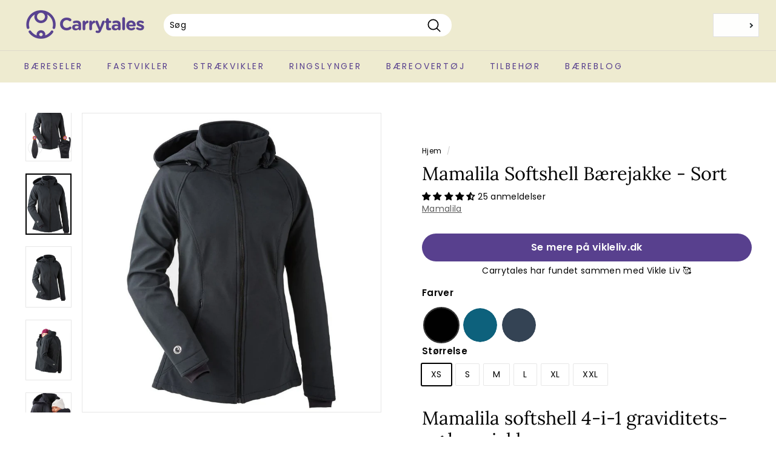

--- FILE ---
content_type: text/javascript; charset=utf-8
request_url: https://www.carrytales.com/products/mamalila-softshell-baerejakke-teal.js
body_size: 2728
content:
{"id":6711445651654,"title":"Mamalila Softshell Bærejakke - Teal","handle":"mamalila-softshell-baerejakke-teal","description":"\u003ch2\u003eMamalila softshell 4-i-1 graviditets- og bærejakke\u003c\/h2\u003e\n\u003cp\u003eLækker, sporty 4-i-1 jakke i softshell. Foret med fleece også i den aftagelige hætte og panelindsatserne.\u003c\/p\u003e\n\u003cp\u003eVandtæt med vandsøjletryk testet op til 10.000 mm, vindtæt og åndbar. Fri for FC og med miljøvenlig coating.\u003c\/p\u003e\n\u003cp\u003eDen ultimative overgangsjakke. Brugbar om vinteren med et ekstra lag under. Der medfølger 2 panelindsatser, så du kan anvende jakken som:\u003c\/p\u003e\n\u003cul\u003e\n\u003cli\u003e\n\u003cstrong\u003eGraviditetsjakke \u003c\/strong\u003eved at pålyne venteindsatsen\u003c\/li\u003e\n\u003cli\u003e\n\u003cstrong\u003eBærejakke\u003c\/strong\u003e både på \u003cstrong\u003emave\u003c\/strong\u003e og \u003cstrong\u003eryg\u003c\/strong\u003e, da jakken også har en lynlås i ryggen. Bæreindsatsen passer til både front og ryg og har en påsyet en hætte til dit barn.\u003c\/li\u003e\n\u003cli\u003e\n\u003cstrong\u003eAlmindelig sporty softshell\u003c\/strong\u003e med en feminin facon.\u003c\/li\u003e\n\u003c\/ul\u003e\n\u003cp\u003eFindes i 5 flotte farver.\u003c\/p\u003e\n\u003cp\u003e\u003cspan style=\"font-weight: 400;\"\u003eVi ved, at det kan være svært at vælge den rigtige størrelse, når der også skal være plads til din baby og bæresele eller vikle. Som udgangspunkt skal du vælge din almindelige jakkestørrelse, medmindre andet er bemærket ovenfor her i produktteksten. Det er også altid en god idé at sammenligne jakkens mål med en jakke, du allerede har i skabet og som passer dig godt. Du finder tabellen med jakkens mål som billede - og du er altid velkommen til at sende os en mail på \u003c\/span\u003e\u003ca href=\"mailto:hello@carrytales.com\"\u003e\u003cspan style=\"font-weight: 400;\"\u003ehello@carrytales.com\u003c\/span\u003e\u003c\/a\u003e\u003cspan style=\"font-weight: 400;\"\u003e, hvis du er i tvivl.\u003c\/span\u003e\u003c\/p\u003e\n\u003cp\u003e\u003cspan style=\"font-weight: 400;\"\u003eFår du alligevel en forkert størrelse bestilt hjem, så skal du være meget velkommen til at returnere den og få pengene retur. Et returlabel \u003c\/span\u003e\u003ca href=\"https:\/\/www.carrytales.com\/pages\/retur\"\u003e\u003cspan style=\"font-weight: 400;\"\u003ekan købes her\u003c\/span\u003e\u003c\/a\u003e\u003cspan style=\"font-weight: 400;\"\u003e og koster 39 kroner. Vi returnerer pengene, så snart jakken er modtaget her hos os. Hvis du vil have en anden størrelse i stedet, skal du blot bestille den nye størrelse, så kommer den afsted mod dig hurtigst muligt, oftest samme dag.\u003c\/span\u003e\u003c\/p\u003e\n\u003cp\u003e \u003c\/p\u003e\n\u003cp\u003e \u003c\/p\u003e\n\u003cp\u003e \u003c\/p\u003e\n\u003cp\u003e \u003c\/p\u003e\n\u003cp\u003e \u003c\/p\u003e\n\u003cp\u003eTyske Mamalila er kendt for jakker af høj kvalitet og dette er også gældende for denne softshell jakke. Du vil elske den fordi den er alsidig, i høj kvalitet og med lang levetid.\u003c\/p\u003e\n\u003cp\u003eMed Mamalilas softshell er du klar til at bære dit barn forår og efterår, da jakken er velegnet til de skiftende vejrforhold som forår og efterår er præget af. Jakken er vind- og vandtæt op til 10.000 mm, men samtidig meget åndbar.\u003c\/p\u003e\n\u003cp\u003eAftagelig, foret hætte med feminin pasform og god længde ned over hofterne for ekstra varme.\u003c\/p\u003e\n\u003cp\u003eDenne jakke kan du have glæde af i lang tid både med og uden panelindsatser. Der medfølger 2 panelindsatser, som derfor giver jakken hele 4 justeringsmuligheder.\u003c\/p\u003e\n\u003ch3\u003eMamalila softshell som graviditetsjakke\u003c\/h3\u003e\n\u003cp\u003eVenteindsatsen lynes på fronten, og forvandler jakken til en dejlig graviditetsjakke.\u003c\/p\u003e\n\u003ch3\u003eMamalila softshell som bærejakke\u003c\/h3\u003e\n\u003cp\u003eBæreindsatsen med hætte og indbygget hovedstøtte til din sovende baby. Indsatsen giver dig mulighed for at bære dit barn på både mave og ryg vha. lynlåsen langs ryggen.\u003c\/p\u003e\n\u003cp\u003eEn bærejakke skal altid bruges sammen med en \u003cspan style=\"color: #2c9ffd;\"\u003e\u003ca href=\"\/collections\/baereseler\"\u003e\u003cspan style=\"color: #2c9ffd;\"\u003ebæresele\u003c\/span\u003e\u003c\/a\u003e \u003cspan style=\"color: #4a4a4a;\"\u003eeller\u003c\/span\u003e \u003ca href=\"\/collections\/straekvikler\"\u003e\u003cspan style=\"color: #2c9ffd;\"\u003estrækvikle\u003c\/span\u003e\u003c\/a\u003e \u003c\/span\u003e\/\u003cspan style=\"color: #2c9ffd;\"\u003e \u003ca href=\"\/collections\/fastvikler\"\u003e\u003cspan style=\"color: #2c9ffd;\"\u003efastvikle\u003c\/span\u003e\u003c\/a\u003e\u003c\/span\u003e, som vi har et stort udvalg af. Ved at dele overtøj med din baby sikrer du nærhed og varme til barnet. Du er samtidig fri for også at tænke på overtøj til barnet. Husk altid at være opmærksom på at dit barn har frie luftveje og ikke har det for varmt. Ved rygbæring af et yngre barn, anbefaler vi at tage hætten af.\u003c\/p\u003e\n\u003cp\u003eVi ved, at det kan være svært at vælge den rigtige størrelse, når der også skal være plads til din baby. Derfor giver vi dig en ekstra service. \u003cstrong\u003eHvis du alligevel får valgt den forkerte størrelse, så betaler vi fragten i DK ved ombytning af jakken til en anden størrelse. \u003c\/strong\u003e\u003c\/p\u003e\n\u003ch3\u003eMamalila softshell kort og godt\u003c\/h3\u003e\n\u003cul\u003e\n\u003cli\u003eSyet af softshell med blødt fleecefor med høj åndbarhed, vind- og vandtæt op til 10.000 mm\u003c\/li\u003e\n\u003cli\u003eFeminin pasform. God længde, der dækker hofterne for ekstra varme\u003c\/li\u003e\n\u003cli\u003eRummelig aftagelig hætte med fleecefor som beskytter hovede og nakke\u003c\/li\u003e\n\u003cli\u003eFrontlommer til at varme hænderne i\u003c\/li\u003e\n\u003cli\u003eEn panelindsats til graviditetsjakke\u003c\/li\u003e\n\u003cli\u003eEn panelindsats til bærejakke. Samme indsats passer til både front og ryg. Hætte til barnet og indbygget hovedstøtte\u003c\/li\u003e\n\u003cli\u003eLynlås i ryggen til rygbæring\u003c\/li\u003e\n\u003cli\u003eKan vaskes på et skånevask\/håndvaskeprogram på max. 40 grader. Anvend ikke skyllemiddel. Tørretumbles ved middel temperatur for at genskabe den vandafvisende overflade. For at opretholde den vandafvisende overflade i længden, anbefales det at genimprægnere med et FC frit produkt.\u003c\/li\u003e\n\u003c\/ul\u003e\n\u003cp\u003e \u003c\/p\u003e","published_at":"2021-05-31T14:23:44+02:00","created_at":"2021-05-31T14:23:45+02:00","vendor":"Mamalila","type":"Bærejakke","tags":["Alt fra Mamalila","Bærejakker","Bæreovertøj","Egnet til nyfødte","God for begyndere","OEKO-TEX®"],"price":120000,"price_min":120000,"price_max":120000,"available":true,"price_varies":false,"compare_at_price":null,"compare_at_price_min":0,"compare_at_price_max":0,"compare_at_price_varies":false,"variants":[{"id":39947911725254,"title":"XS","option1":"XS","option2":null,"option3":null,"sku":"AJSoft-Teal-XS","requires_shipping":true,"taxable":true,"featured_image":{"id":29196485066950,"product_id":6711445651654,"position":13,"created_at":"2021-05-31T14:24:03+02:00","updated_at":"2021-05-31T14:33:32+02:00","alt":"Mamalila Softshell Bærejakke - Teal#","width":750,"height":1000,"src":"https:\/\/cdn.shopify.com\/s\/files\/1\/0564\/9602\/9894\/products\/19901_289d04f6-6dcc-4a46-bc3d-19595fa3984e.jpg?v=1622464412","variant_ids":[39947911659718,39947911692486,39947911725254,39947911758022,39947911790790,39947911823558]},"available":true,"name":"Mamalila Softshell Bærejakke - Teal - XS","public_title":"XS","options":["XS"],"price":120000,"weight":990,"compare_at_price":null,"inventory_management":"shopify","barcode":"4251054508110","featured_media":{"alt":"Mamalila Softshell Bærejakke - Teal#","id":21451116576966,"position":13,"preview_image":{"aspect_ratio":0.75,"height":1000,"width":750,"src":"https:\/\/cdn.shopify.com\/s\/files\/1\/0564\/9602\/9894\/products\/19901_289d04f6-6dcc-4a46-bc3d-19595fa3984e.jpg?v=1622464412"}},"requires_selling_plan":false,"selling_plan_allocations":[]},{"id":39947911790790,"title":"S","option1":"S","option2":null,"option3":null,"sku":"AJSoft-Teal-S","requires_shipping":true,"taxable":true,"featured_image":{"id":29196485066950,"product_id":6711445651654,"position":13,"created_at":"2021-05-31T14:24:03+02:00","updated_at":"2021-05-31T14:33:32+02:00","alt":"Mamalila Softshell Bærejakke - Teal#","width":750,"height":1000,"src":"https:\/\/cdn.shopify.com\/s\/files\/1\/0564\/9602\/9894\/products\/19901_289d04f6-6dcc-4a46-bc3d-19595fa3984e.jpg?v=1622464412","variant_ids":[39947911659718,39947911692486,39947911725254,39947911758022,39947911790790,39947911823558]},"available":true,"name":"Mamalila Softshell Bærejakke - Teal - S","public_title":"S","options":["S"],"price":120000,"weight":990,"compare_at_price":null,"inventory_management":"shopify","barcode":"4251054507755","featured_media":{"alt":"Mamalila Softshell Bærejakke - Teal#","id":21451116576966,"position":13,"preview_image":{"aspect_ratio":0.75,"height":1000,"width":750,"src":"https:\/\/cdn.shopify.com\/s\/files\/1\/0564\/9602\/9894\/products\/19901_289d04f6-6dcc-4a46-bc3d-19595fa3984e.jpg?v=1622464412"}},"requires_selling_plan":false,"selling_plan_allocations":[]},{"id":39947911692486,"title":"M","option1":"M","option2":null,"option3":null,"sku":"AJSoft-Teal-M","requires_shipping":true,"taxable":true,"featured_image":{"id":29196485066950,"product_id":6711445651654,"position":13,"created_at":"2021-05-31T14:24:03+02:00","updated_at":"2021-05-31T14:33:32+02:00","alt":"Mamalila Softshell Bærejakke - Teal#","width":750,"height":1000,"src":"https:\/\/cdn.shopify.com\/s\/files\/1\/0564\/9602\/9894\/products\/19901_289d04f6-6dcc-4a46-bc3d-19595fa3984e.jpg?v=1622464412","variant_ids":[39947911659718,39947911692486,39947911725254,39947911758022,39947911790790,39947911823558]},"available":true,"name":"Mamalila Softshell Bærejakke - Teal - M","public_title":"M","options":["M"],"price":120000,"weight":990,"compare_at_price":null,"inventory_management":"shopify","barcode":"4251054507731","featured_media":{"alt":"Mamalila Softshell Bærejakke - Teal#","id":21451116576966,"position":13,"preview_image":{"aspect_ratio":0.75,"height":1000,"width":750,"src":"https:\/\/cdn.shopify.com\/s\/files\/1\/0564\/9602\/9894\/products\/19901_289d04f6-6dcc-4a46-bc3d-19595fa3984e.jpg?v=1622464412"}},"requires_selling_plan":false,"selling_plan_allocations":[]},{"id":39947911823558,"title":"L","option1":"L","option2":null,"option3":null,"sku":"AJSoft-Teal-L","requires_shipping":true,"taxable":true,"featured_image":{"id":29196485066950,"product_id":6711445651654,"position":13,"created_at":"2021-05-31T14:24:03+02:00","updated_at":"2021-05-31T14:33:32+02:00","alt":"Mamalila Softshell Bærejakke - Teal#","width":750,"height":1000,"src":"https:\/\/cdn.shopify.com\/s\/files\/1\/0564\/9602\/9894\/products\/19901_289d04f6-6dcc-4a46-bc3d-19595fa3984e.jpg?v=1622464412","variant_ids":[39947911659718,39947911692486,39947911725254,39947911758022,39947911790790,39947911823558]},"available":true,"name":"Mamalila Softshell Bærejakke - Teal - L","public_title":"L","options":["L"],"price":120000,"weight":990,"compare_at_price":null,"inventory_management":"shopify","barcode":"4251054507724","featured_media":{"alt":"Mamalila Softshell Bærejakke - Teal#","id":21451116576966,"position":13,"preview_image":{"aspect_ratio":0.75,"height":1000,"width":750,"src":"https:\/\/cdn.shopify.com\/s\/files\/1\/0564\/9602\/9894\/products\/19901_289d04f6-6dcc-4a46-bc3d-19595fa3984e.jpg?v=1622464412"}},"requires_selling_plan":false,"selling_plan_allocations":[]},{"id":39947911659718,"title":"XL","option1":"XL","option2":null,"option3":null,"sku":"AJSoft-Teal-XL","requires_shipping":true,"taxable":true,"featured_image":{"id":29196485066950,"product_id":6711445651654,"position":13,"created_at":"2021-05-31T14:24:03+02:00","updated_at":"2021-05-31T14:33:32+02:00","alt":"Mamalila Softshell Bærejakke - Teal#","width":750,"height":1000,"src":"https:\/\/cdn.shopify.com\/s\/files\/1\/0564\/9602\/9894\/products\/19901_289d04f6-6dcc-4a46-bc3d-19595fa3984e.jpg?v=1622464412","variant_ids":[39947911659718,39947911692486,39947911725254,39947911758022,39947911790790,39947911823558]},"available":true,"name":"Mamalila Softshell Bærejakke - Teal - XL","public_title":"XL","options":["XL"],"price":120000,"weight":990,"compare_at_price":null,"inventory_management":"shopify","barcode":null,"featured_media":{"alt":"Mamalila Softshell Bærejakke - Teal#","id":21451116576966,"position":13,"preview_image":{"aspect_ratio":0.75,"height":1000,"width":750,"src":"https:\/\/cdn.shopify.com\/s\/files\/1\/0564\/9602\/9894\/products\/19901_289d04f6-6dcc-4a46-bc3d-19595fa3984e.jpg?v=1622464412"}},"requires_selling_plan":false,"selling_plan_allocations":[]},{"id":39947911758022,"title":"XXL","option1":"XXL","option2":null,"option3":null,"sku":"AJSoft-Teal-XXL","requires_shipping":true,"taxable":true,"featured_image":{"id":29196485066950,"product_id":6711445651654,"position":13,"created_at":"2021-05-31T14:24:03+02:00","updated_at":"2021-05-31T14:33:32+02:00","alt":"Mamalila Softshell Bærejakke - Teal#","width":750,"height":1000,"src":"https:\/\/cdn.shopify.com\/s\/files\/1\/0564\/9602\/9894\/products\/19901_289d04f6-6dcc-4a46-bc3d-19595fa3984e.jpg?v=1622464412","variant_ids":[39947911659718,39947911692486,39947911725254,39947911758022,39947911790790,39947911823558]},"available":true,"name":"Mamalila Softshell Bærejakke - Teal - XXL","public_title":"XXL","options":["XXL"],"price":120000,"weight":990,"compare_at_price":null,"inventory_management":"shopify","barcode":"4251054508127","featured_media":{"alt":"Mamalila Softshell Bærejakke - Teal#","id":21451116576966,"position":13,"preview_image":{"aspect_ratio":0.75,"height":1000,"width":750,"src":"https:\/\/cdn.shopify.com\/s\/files\/1\/0564\/9602\/9894\/products\/19901_289d04f6-6dcc-4a46-bc3d-19595fa3984e.jpg?v=1622464412"}},"requires_selling_plan":false,"selling_plan_allocations":[]}],"images":["\/\/cdn.shopify.com\/s\/files\/1\/0564\/9602\/9894\/products\/19929_55f5916b-0a09-461f-a493-9b34e31eeac4.jpg?v=1622464427","\/\/cdn.shopify.com\/s\/files\/1\/0564\/9602\/9894\/products\/19928_c4260242-21ee-4342-904a-3b3591ab7e95.jpg?v=1622464427","\/\/cdn.shopify.com\/s\/files\/1\/0564\/9602\/9894\/products\/19902_7c7b03fe-bd80-4955-ab08-7c0cb2641fe3.jpg?v=1622464427","\/\/cdn.shopify.com\/s\/files\/1\/0564\/9602\/9894\/products\/19903_8bb67e04-dba5-4018-95fd-64dacb86c525.jpg?v=1622464427","\/\/cdn.shopify.com\/s\/files\/1\/0564\/9602\/9894\/products\/19904_11462e1b-feea-4afb-bdb4-02862c4b56e1.jpg?v=1622464427","\/\/cdn.shopify.com\/s\/files\/1\/0564\/9602\/9894\/products\/19905_049c5681-2f99-436c-a38e-8fb61ef137d3.jpg?v=1622464427","\/\/cdn.shopify.com\/s\/files\/1\/0564\/9602\/9894\/products\/19906_64102ac6-0dfc-4c53-bb92-59973ba9060a.jpg?v=1622464427","\/\/cdn.shopify.com\/s\/files\/1\/0564\/9602\/9894\/products\/19907_817d0ac5-3791-4463-9828-99b1c1d3321b.jpg?v=1622464427","\/\/cdn.shopify.com\/s\/files\/1\/0564\/9602\/9894\/products\/19917_28e376a1-94f9-46d4-980a-c51964828cc4.jpg?v=1622464427","\/\/cdn.shopify.com\/s\/files\/1\/0564\/9602\/9894\/products\/19926_22944144-9941-45c3-8b3f-6f0d9332183a.jpg?v=1622464427","\/\/cdn.shopify.com\/s\/files\/1\/0564\/9602\/9894\/products\/19927_bc4a7c49-e302-42bd-b050-41d93894f78a.jpg?v=1622464427","\/\/cdn.shopify.com\/s\/files\/1\/0564\/9602\/9894\/products\/19966_14a278e9-6b19-4892-8529-151ec545d8b4.jpg?v=1622464412","\/\/cdn.shopify.com\/s\/files\/1\/0564\/9602\/9894\/products\/19901_289d04f6-6dcc-4a46-bc3d-19595fa3984e.jpg?v=1622464412","\/\/cdn.shopify.com\/s\/files\/1\/0564\/9602\/9894\/products\/Screenshot2022-08-29at13.04.08_46df48b8-e180-424b-822b-cc3b87336fda.png?v=1661771207"],"featured_image":"\/\/cdn.shopify.com\/s\/files\/1\/0564\/9602\/9894\/products\/19929_55f5916b-0a09-461f-a493-9b34e31eeac4.jpg?v=1622464427","options":[{"name":"Størrelse","position":1,"values":["XS","S","M","L","XL","XXL"]}],"url":"\/products\/mamalila-softshell-baerejakke-teal","media":[{"alt":"Mamalila Softshell Bærejakke - Teal#","id":21451114938566,"position":1,"preview_image":{"aspect_ratio":0.75,"height":1000,"width":750,"src":"https:\/\/cdn.shopify.com\/s\/files\/1\/0564\/9602\/9894\/products\/19929_55f5916b-0a09-461f-a493-9b34e31eeac4.jpg?v=1622464427"},"aspect_ratio":0.75,"height":1000,"media_type":"image","src":"https:\/\/cdn.shopify.com\/s\/files\/1\/0564\/9602\/9894\/products\/19929_55f5916b-0a09-461f-a493-9b34e31eeac4.jpg?v=1622464427","width":750},{"alt":"Mamalila Softshell Bærejakke - Teal#","id":21451114905798,"position":2,"preview_image":{"aspect_ratio":0.75,"height":1000,"width":750,"src":"https:\/\/cdn.shopify.com\/s\/files\/1\/0564\/9602\/9894\/products\/19928_c4260242-21ee-4342-904a-3b3591ab7e95.jpg?v=1622464427"},"aspect_ratio":0.75,"height":1000,"media_type":"image","src":"https:\/\/cdn.shopify.com\/s\/files\/1\/0564\/9602\/9894\/products\/19928_c4260242-21ee-4342-904a-3b3591ab7e95.jpg?v=1622464427","width":750},{"alt":"Mamalila Softshell Bærejakke - Teal#","id":21451114053830,"position":3,"preview_image":{"aspect_ratio":0.75,"height":1000,"width":750,"src":"https:\/\/cdn.shopify.com\/s\/files\/1\/0564\/9602\/9894\/products\/19902_7c7b03fe-bd80-4955-ab08-7c0cb2641fe3.jpg?v=1622464427"},"aspect_ratio":0.75,"height":1000,"media_type":"image","src":"https:\/\/cdn.shopify.com\/s\/files\/1\/0564\/9602\/9894\/products\/19902_7c7b03fe-bd80-4955-ab08-7c0cb2641fe3.jpg?v=1622464427","width":750},{"alt":"Mamalila Softshell Bærejakke - Teal#","id":21451114086598,"position":4,"preview_image":{"aspect_ratio":0.75,"height":1000,"width":750,"src":"https:\/\/cdn.shopify.com\/s\/files\/1\/0564\/9602\/9894\/products\/19903_8bb67e04-dba5-4018-95fd-64dacb86c525.jpg?v=1622464427"},"aspect_ratio":0.75,"height":1000,"media_type":"image","src":"https:\/\/cdn.shopify.com\/s\/files\/1\/0564\/9602\/9894\/products\/19903_8bb67e04-dba5-4018-95fd-64dacb86c525.jpg?v=1622464427","width":750},{"alt":"Mamalila Softshell Bærejakke - Teal#","id":21451114119366,"position":5,"preview_image":{"aspect_ratio":0.75,"height":1000,"width":750,"src":"https:\/\/cdn.shopify.com\/s\/files\/1\/0564\/9602\/9894\/products\/19904_11462e1b-feea-4afb-bdb4-02862c4b56e1.jpg?v=1622464427"},"aspect_ratio":0.75,"height":1000,"media_type":"image","src":"https:\/\/cdn.shopify.com\/s\/files\/1\/0564\/9602\/9894\/products\/19904_11462e1b-feea-4afb-bdb4-02862c4b56e1.jpg?v=1622464427","width":750},{"alt":"Mamalila Softshell Bærejakke - Teal#","id":21451114152134,"position":6,"preview_image":{"aspect_ratio":0.75,"height":1000,"width":750,"src":"https:\/\/cdn.shopify.com\/s\/files\/1\/0564\/9602\/9894\/products\/19905_049c5681-2f99-436c-a38e-8fb61ef137d3.jpg?v=1622464427"},"aspect_ratio":0.75,"height":1000,"media_type":"image","src":"https:\/\/cdn.shopify.com\/s\/files\/1\/0564\/9602\/9894\/products\/19905_049c5681-2f99-436c-a38e-8fb61ef137d3.jpg?v=1622464427","width":750},{"alt":"Mamalila Softshell Bærejakke - Teal#","id":21451114184902,"position":7,"preview_image":{"aspect_ratio":0.75,"height":1000,"width":750,"src":"https:\/\/cdn.shopify.com\/s\/files\/1\/0564\/9602\/9894\/products\/19906_64102ac6-0dfc-4c53-bb92-59973ba9060a.jpg?v=1622464427"},"aspect_ratio":0.75,"height":1000,"media_type":"image","src":"https:\/\/cdn.shopify.com\/s\/files\/1\/0564\/9602\/9894\/products\/19906_64102ac6-0dfc-4c53-bb92-59973ba9060a.jpg?v=1622464427","width":750},{"alt":"Mamalila Softshell Bærejakke - Teal#","id":21451114217670,"position":8,"preview_image":{"aspect_ratio":0.75,"height":1000,"width":750,"src":"https:\/\/cdn.shopify.com\/s\/files\/1\/0564\/9602\/9894\/products\/19907_817d0ac5-3791-4463-9828-99b1c1d3321b.jpg?v=1622464427"},"aspect_ratio":0.75,"height":1000,"media_type":"image","src":"https:\/\/cdn.shopify.com\/s\/files\/1\/0564\/9602\/9894\/products\/19907_817d0ac5-3791-4463-9828-99b1c1d3321b.jpg?v=1622464427","width":750},{"alt":"Mamalila Softshell Bærejakke - Teal#","id":21451114545350,"position":9,"preview_image":{"aspect_ratio":0.75,"height":1000,"width":750,"src":"https:\/\/cdn.shopify.com\/s\/files\/1\/0564\/9602\/9894\/products\/19917_28e376a1-94f9-46d4-980a-c51964828cc4.jpg?v=1622464427"},"aspect_ratio":0.75,"height":1000,"media_type":"image","src":"https:\/\/cdn.shopify.com\/s\/files\/1\/0564\/9602\/9894\/products\/19917_28e376a1-94f9-46d4-980a-c51964828cc4.jpg?v=1622464427","width":750},{"alt":"Mamalila Softshell Bærejakke - Teal#","id":21451114840262,"position":10,"preview_image":{"aspect_ratio":0.75,"height":1000,"width":750,"src":"https:\/\/cdn.shopify.com\/s\/files\/1\/0564\/9602\/9894\/products\/19926_22944144-9941-45c3-8b3f-6f0d9332183a.jpg?v=1622464427"},"aspect_ratio":0.75,"height":1000,"media_type":"image","src":"https:\/\/cdn.shopify.com\/s\/files\/1\/0564\/9602\/9894\/products\/19926_22944144-9941-45c3-8b3f-6f0d9332183a.jpg?v=1622464427","width":750},{"alt":"Mamalila Softshell Bærejakke - Teal#","id":21451114873030,"position":11,"preview_image":{"aspect_ratio":0.75,"height":1000,"width":750,"src":"https:\/\/cdn.shopify.com\/s\/files\/1\/0564\/9602\/9894\/products\/19927_bc4a7c49-e302-42bd-b050-41d93894f78a.jpg?v=1622464427"},"aspect_ratio":0.75,"height":1000,"media_type":"image","src":"https:\/\/cdn.shopify.com\/s\/files\/1\/0564\/9602\/9894\/products\/19927_bc4a7c49-e302-42bd-b050-41d93894f78a.jpg?v=1622464427","width":750},{"alt":"Mamalila Softshell Bærejakke - Teal#","id":21451116544198,"position":12,"preview_image":{"aspect_ratio":0.75,"height":1000,"width":750,"src":"https:\/\/cdn.shopify.com\/s\/files\/1\/0564\/9602\/9894\/products\/19966_14a278e9-6b19-4892-8529-151ec545d8b4.jpg?v=1622464412"},"aspect_ratio":0.75,"height":1000,"media_type":"image","src":"https:\/\/cdn.shopify.com\/s\/files\/1\/0564\/9602\/9894\/products\/19966_14a278e9-6b19-4892-8529-151ec545d8b4.jpg?v=1622464412","width":750},{"alt":"Mamalila Softshell Bærejakke - Teal#","id":21451116576966,"position":13,"preview_image":{"aspect_ratio":0.75,"height":1000,"width":750,"src":"https:\/\/cdn.shopify.com\/s\/files\/1\/0564\/9602\/9894\/products\/19901_289d04f6-6dcc-4a46-bc3d-19595fa3984e.jpg?v=1622464412"},"aspect_ratio":0.75,"height":1000,"media_type":"image","src":"https:\/\/cdn.shopify.com\/s\/files\/1\/0564\/9602\/9894\/products\/19901_289d04f6-6dcc-4a46-bc3d-19595fa3984e.jpg?v=1622464412","width":750},{"alt":"Mamalila Softshell Bærejakke - Teal#","id":26673830592710,"position":14,"preview_image":{"aspect_ratio":1.854,"height":972,"width":1802,"src":"https:\/\/cdn.shopify.com\/s\/files\/1\/0564\/9602\/9894\/products\/Screenshot2022-08-29at13.04.08_46df48b8-e180-424b-822b-cc3b87336fda.png?v=1661771207"},"aspect_ratio":1.854,"height":972,"media_type":"image","src":"https:\/\/cdn.shopify.com\/s\/files\/1\/0564\/9602\/9894\/products\/Screenshot2022-08-29at13.04.08_46df48b8-e180-424b-822b-cc3b87336fda.png?v=1661771207","width":1802}],"requires_selling_plan":false,"selling_plan_groups":[]}

--- FILE ---
content_type: text/javascript; charset=utf-8
request_url: https://www.carrytales.com/products/mamalila-softshell-baerejakke-sort.js
body_size: 3443
content:
{"id":6674021122246,"title":"Mamalila Softshell Bærejakke - Sort","handle":"mamalila-softshell-baerejakke-sort","description":"\u003ch2\u003eMamalila softshell 4-i-1 graviditets- og bærejakke\u003c\/h2\u003e\n\u003cp\u003eLækker, sporty 4-i-1 jakke i softshell. Foret med fleece også i den aftagelige hætte og panelindsatserne.\u003c\/p\u003e\n\u003cp\u003eVandtæt med vandsøjletryk testet op til 10.000 mm, vindtæt og åndbar. Fri for FC og med miljøvenlig coating.\u003c\/p\u003e\n\u003cp\u003eDen ultimative overgangsjakke. Brugbar om vinteren med et ekstra lag under. Der medfølger 2 panelindsatser, så du kan anvende jakken som:\u003c\/p\u003e\n\u003cul\u003e\n\u003cli\u003e\n\u003cstrong\u003eGraviditetsjakke \u003c\/strong\u003eved at pålyne venteindsatsen\u003c\/li\u003e\n\u003cli\u003e\n\u003cstrong\u003eBærejakke\u003c\/strong\u003e både på \u003cstrong\u003emave\u003c\/strong\u003e og \u003cstrong\u003eryg\u003c\/strong\u003e, da jakken også har en lynlås i ryggen. Bæreindsatsen passer til både front og ryg og har en påsyet en hætte til dit barn.\u003c\/li\u003e\n\u003cli\u003e\n\u003cstrong\u003eAlmindelig sporty softshell\u003c\/strong\u003e med en feminin facon.\u003c\/li\u003e\n\u003c\/ul\u003e\n\u003cp\u003eFindes i 5 flotte farver. Læs mere om de mange justeringsmuligheder i nedenstående beskrivelse.\u003c\/p\u003e\n\u003cp\u003eTyske Mamalila er kendt for jakker af høj kvalitet og dette er også gældende for denne softshell jakke. Du vil elske den fordi den er alsidig, i høj kvalitet og med lang levetid.\u003c\/p\u003e\n\u003cp\u003eMed Mamalilas softshell er du klar til at bære dit barn forår og efterår, da jakken er velegnet til de skiftende vejrforhold som forår og efterår er præget af. Jakken er vind- og vandtæt op til 10.000 mm, men samtidig meget åndbar.\u003c\/p\u003e\n\u003cp\u003eAftagelig, foret hætte med feminin pasform og god længde ned over hofterne for ekstra varme.\u003c\/p\u003e\n\u003cp\u003eDenne jakke kan du have glæde af i lang tid både med og uden panelindsatser. Der medfølger 2 panelindsatser, som derfor giver jakken hele 4 justeringsmuligheder.\u003c\/p\u003e\n\u003ch3\u003eMamalila softshell som graviditetsjakke\u003c\/h3\u003e\n\u003cp\u003eVenteindsatsen lynes på fronten, og forvandler jakken til en dejlig graviditetsjakke.\u003c\/p\u003e\n\u003ch3\u003eMamalila softshell som bærejakke\u003c\/h3\u003e\n\u003cp\u003eBæreindsatsen med hætte og indbygget hovedstøtte til din sovende baby. Indsatsen giver dig mulighed for at bære dit barn på både mave og ryg vha. lynlåsen langs ryggen.\u003c\/p\u003e\n\u003cp\u003e\u003cmeta charset=\"utf-8\"\u003e\u003cspan\u003eEn bærejakke skal altid bruges sammen med en \u003c\/span\u003e\u003cspan\u003e\u003ca href=\"https:\/\/abeunger.dk\/baereseler\/\"\u003ebæresele \u003c\/a\u003eeller \u003ca href=\"https:\/\/abeunger.dk\/straekvikler\/\"\u003estrækvikle\u003c\/a\u003e \/ \u003ca href=\"https:\/\/abeunger.dk\/fastvikler\/\"\u003efastvikle\u003c\/a\u003e\u003c\/span\u003e\u003cspan\u003e, som vi har et stort udvalg af. Ved at dele overtøj med din baby sikrer du nærhed og varme til barnet. Du er samtidig fri for også at tænke på overtøj til barnet. Husk altid at være opmærksom på at dit barn har frie luftveje og ikke har det for varmt. Ved rygbæring af et yngre barn, anbefaler vi at tage hætten af.\u003c\/span\u003e\u003c\/p\u003e\n\u003cp\u003e\u003cspan style=\"font-weight: 400;\"\u003eVi ved, at det kan være svært at vælge den rigtige størrelse, når der også skal være plads til din baby og bæresele eller vikle. Som udgangspunkt skal du vælge din almindelige jakkestørrelse, medmindre andet er bemærket ovenfor her i produktteksten. Det er også altid en god idé at sammenligne jakkens mål med en jakke, du allerede har i skabet og som passer dig godt. Du finder tabellen med jakkens mål som billede - og du er altid velkommen til at sende os en mail på \u003c\/span\u003e\u003ca href=\"mailto:hello@carrytales.com\"\u003e\u003cspan style=\"font-weight: 400;\"\u003ehello@carrytales.com\u003c\/span\u003e\u003c\/a\u003e\u003cspan style=\"font-weight: 400;\"\u003e, hvis du er i tvivl.\u003c\/span\u003e\u003c\/p\u003e\n\u003cp\u003e\u003cspan style=\"font-weight: 400;\"\u003eFår du alligevel en forkert størrelse bestilt hjem, så skal du være meget velkommen til at returnere den og få pengene retur. Et returlabel \u003c\/span\u003e\u003ca href=\"https:\/\/www.carrytales.com\/pages\/retur\"\u003e\u003cspan style=\"font-weight: 400;\"\u003ekan købes her\u003c\/span\u003e\u003c\/a\u003e\u003cspan style=\"font-weight: 400;\"\u003e og koster 39 kroner. Vi returnerer pengene, så snart jakken er modtaget her hos os. Hvis du vil have en anden størrelse i stedet, skal du blot bestille den nye størrelse, så kommer den afsted mod dig hurtigst muligt, oftest samme dag.\u003c\/span\u003e\u003cbr\u003e\u003c\/p\u003e\n\u003ch3\u003eMamalila softshell kort og godt\u003c\/h3\u003e\n\u003cul\u003e\n\u003cli\u003eSyet af softshell med blødt fleecefor med høj åndbarhed, vind- og vandtæt op til 10.000 mm\u003c\/li\u003e\n\u003cli\u003eFeminin pasform. God længde, der dækker hofterne for ekstra varme\u003c\/li\u003e\n\u003cli\u003eRummelig aftagelig hætte med fleecefor som beskytter hovede og nakke\u003c\/li\u003e\n\u003cli\u003eFrontlommer til at varme hænderne i\u003c\/li\u003e\n\u003cli\u003eEn panelindsats til graviditetsjakke\u003c\/li\u003e\n\u003cli\u003eEn panelindsats til bærejakke. Samme indsats passer til både front og ryg. Hætte til barnet og indbygget hovedstøtte\u003c\/li\u003e\n\u003cli\u003eLynlås i ryggen til rygbæring\u003c\/li\u003e\n\u003cli\u003eKan vaskes på et skånevask\/håndvaskeprogram på max. 40 grader. Anvend ikke skyllemiddel. Tørretumbles ved middel temperatur for at genskabe den vandafvisende overflade. For at opretholde den vandafvisende overflade i længden, anbefales det at genimprægnere med et FC frit produkt.\u003c\/li\u003e\n\u003c\/ul\u003e\n\u003cp\u003e \u003c\/p\u003e","published_at":"2021-05-10T09:28:02+02:00","created_at":"2021-05-10T09:28:02+02:00","vendor":"Mamalila","type":"Bærejakke","tags":["Alt fra Mamalila","Bærejakker","Bæreovertøj","Egnet til nyfødte","God for begyndere","OEKO-TEX®"],"price":144500,"price_min":144500,"price_max":144500,"available":true,"price_varies":false,"compare_at_price":null,"compare_at_price_min":0,"compare_at_price_max":0,"compare_at_price_varies":false,"variants":[{"id":39801014616262,"title":"XS","option1":"XS","option2":null,"option3":null,"sku":"MMBJ001","requires_shipping":true,"taxable":true,"featured_image":{"id":28903032258758,"product_id":6674021122246,"position":13,"created_at":"2021-05-10T09:28:04+02:00","updated_at":"2021-05-31T14:50:22+02:00","alt":"Mamalila Softshell Bærejakke - Sort#","width":750,"height":1000,"src":"https:\/\/cdn.shopify.com\/s\/files\/1\/0564\/9602\/9894\/products\/19934_95fedb70-62ac-49b8-a7bb-df97b15c793a.jpg?v=1622465422","variant_ids":[39801014255814,39801014583494,39801014616262,39801014649030,39801014681798,39801014714566]},"available":true,"name":"Mamalila Softshell Bærejakke - Sort - XS","public_title":"XS","options":["XS"],"price":144500,"weight":990,"compare_at_price":null,"inventory_management":"shopify","barcode":"4251054507168","featured_media":{"alt":"Mamalila Softshell Bærejakke - Sort#","id":21153294483654,"position":13,"preview_image":{"aspect_ratio":0.75,"height":1000,"width":750,"src":"https:\/\/cdn.shopify.com\/s\/files\/1\/0564\/9602\/9894\/products\/19934_95fedb70-62ac-49b8-a7bb-df97b15c793a.jpg?v=1622465422"}},"requires_selling_plan":false,"selling_plan_allocations":[]},{"id":39801014681798,"title":"S","option1":"S","option2":null,"option3":null,"sku":"MMBJ002","requires_shipping":true,"taxable":true,"featured_image":{"id":28903032258758,"product_id":6674021122246,"position":13,"created_at":"2021-05-10T09:28:04+02:00","updated_at":"2021-05-31T14:50:22+02:00","alt":"Mamalila Softshell Bærejakke - Sort#","width":750,"height":1000,"src":"https:\/\/cdn.shopify.com\/s\/files\/1\/0564\/9602\/9894\/products\/19934_95fedb70-62ac-49b8-a7bb-df97b15c793a.jpg?v=1622465422","variant_ids":[39801014255814,39801014583494,39801014616262,39801014649030,39801014681798,39801014714566]},"available":true,"name":"Mamalila Softshell Bærejakke - Sort - S","public_title":"S","options":["S"],"price":144500,"weight":990,"compare_at_price":null,"inventory_management":"shopify","barcode":"4251054507175","featured_media":{"alt":"Mamalila Softshell Bærejakke - Sort#","id":21153294483654,"position":13,"preview_image":{"aspect_ratio":0.75,"height":1000,"width":750,"src":"https:\/\/cdn.shopify.com\/s\/files\/1\/0564\/9602\/9894\/products\/19934_95fedb70-62ac-49b8-a7bb-df97b15c793a.jpg?v=1622465422"}},"requires_selling_plan":false,"selling_plan_allocations":[]},{"id":39801014583494,"title":"M","option1":"M","option2":null,"option3":null,"sku":"MMBJ003","requires_shipping":true,"taxable":true,"featured_image":{"id":28903032258758,"product_id":6674021122246,"position":13,"created_at":"2021-05-10T09:28:04+02:00","updated_at":"2021-05-31T14:50:22+02:00","alt":"Mamalila Softshell Bærejakke - Sort#","width":750,"height":1000,"src":"https:\/\/cdn.shopify.com\/s\/files\/1\/0564\/9602\/9894\/products\/19934_95fedb70-62ac-49b8-a7bb-df97b15c793a.jpg?v=1622465422","variant_ids":[39801014255814,39801014583494,39801014616262,39801014649030,39801014681798,39801014714566]},"available":true,"name":"Mamalila Softshell Bærejakke - Sort - M","public_title":"M","options":["M"],"price":144500,"weight":990,"compare_at_price":null,"inventory_management":"shopify","barcode":"4251054507182","featured_media":{"alt":"Mamalila Softshell Bærejakke - Sort#","id":21153294483654,"position":13,"preview_image":{"aspect_ratio":0.75,"height":1000,"width":750,"src":"https:\/\/cdn.shopify.com\/s\/files\/1\/0564\/9602\/9894\/products\/19934_95fedb70-62ac-49b8-a7bb-df97b15c793a.jpg?v=1622465422"}},"requires_selling_plan":false,"selling_plan_allocations":[]},{"id":39801014714566,"title":"L","option1":"L","option2":null,"option3":null,"sku":"MMBJ004","requires_shipping":true,"taxable":true,"featured_image":{"id":28903032258758,"product_id":6674021122246,"position":13,"created_at":"2021-05-10T09:28:04+02:00","updated_at":"2021-05-31T14:50:22+02:00","alt":"Mamalila Softshell Bærejakke - Sort#","width":750,"height":1000,"src":"https:\/\/cdn.shopify.com\/s\/files\/1\/0564\/9602\/9894\/products\/19934_95fedb70-62ac-49b8-a7bb-df97b15c793a.jpg?v=1622465422","variant_ids":[39801014255814,39801014583494,39801014616262,39801014649030,39801014681798,39801014714566]},"available":true,"name":"Mamalila Softshell Bærejakke - Sort - L","public_title":"L","options":["L"],"price":144500,"weight":990,"compare_at_price":null,"inventory_management":"shopify","barcode":"4251054507199","featured_media":{"alt":"Mamalila Softshell Bærejakke - Sort#","id":21153294483654,"position":13,"preview_image":{"aspect_ratio":0.75,"height":1000,"width":750,"src":"https:\/\/cdn.shopify.com\/s\/files\/1\/0564\/9602\/9894\/products\/19934_95fedb70-62ac-49b8-a7bb-df97b15c793a.jpg?v=1622465422"}},"requires_selling_plan":false,"selling_plan_allocations":[]},{"id":39801014255814,"title":"XL","option1":"XL","option2":null,"option3":null,"sku":"MMBJ005","requires_shipping":true,"taxable":true,"featured_image":{"id":28903032258758,"product_id":6674021122246,"position":13,"created_at":"2021-05-10T09:28:04+02:00","updated_at":"2021-05-31T14:50:22+02:00","alt":"Mamalila Softshell Bærejakke - Sort#","width":750,"height":1000,"src":"https:\/\/cdn.shopify.com\/s\/files\/1\/0564\/9602\/9894\/products\/19934_95fedb70-62ac-49b8-a7bb-df97b15c793a.jpg?v=1622465422","variant_ids":[39801014255814,39801014583494,39801014616262,39801014649030,39801014681798,39801014714566]},"available":true,"name":"Mamalila Softshell Bærejakke - Sort - XL","public_title":"XL","options":["XL"],"price":144500,"weight":990,"compare_at_price":null,"inventory_management":"shopify","barcode":"4251054507205","featured_media":{"alt":"Mamalila Softshell Bærejakke - Sort#","id":21153294483654,"position":13,"preview_image":{"aspect_ratio":0.75,"height":1000,"width":750,"src":"https:\/\/cdn.shopify.com\/s\/files\/1\/0564\/9602\/9894\/products\/19934_95fedb70-62ac-49b8-a7bb-df97b15c793a.jpg?v=1622465422"}},"requires_selling_plan":false,"selling_plan_allocations":[]},{"id":39801014649030,"title":"XXL","option1":"XXL","option2":null,"option3":null,"sku":"MMBJ006","requires_shipping":true,"taxable":true,"featured_image":{"id":28903032258758,"product_id":6674021122246,"position":13,"created_at":"2021-05-10T09:28:04+02:00","updated_at":"2021-05-31T14:50:22+02:00","alt":"Mamalila Softshell Bærejakke - Sort#","width":750,"height":1000,"src":"https:\/\/cdn.shopify.com\/s\/files\/1\/0564\/9602\/9894\/products\/19934_95fedb70-62ac-49b8-a7bb-df97b15c793a.jpg?v=1622465422","variant_ids":[39801014255814,39801014583494,39801014616262,39801014649030,39801014681798,39801014714566]},"available":true,"name":"Mamalila Softshell Bærejakke - Sort - XXL","public_title":"XXL","options":["XXL"],"price":144500,"weight":990,"compare_at_price":null,"inventory_management":"shopify","barcode":"4251054507212","featured_media":{"alt":"Mamalila Softshell Bærejakke - Sort#","id":21153294483654,"position":13,"preview_image":{"aspect_ratio":0.75,"height":1000,"width":750,"src":"https:\/\/cdn.shopify.com\/s\/files\/1\/0564\/9602\/9894\/products\/19934_95fedb70-62ac-49b8-a7bb-df97b15c793a.jpg?v=1622465422"}},"requires_selling_plan":false,"selling_plan_allocations":[]}],"images":["\/\/cdn.shopify.com\/s\/files\/1\/0564\/9602\/9894\/products\/19914_0f81a1bd-2231-48db-a57e-ae554bdfd457.jpg?v=1622465427","\/\/cdn.shopify.com\/s\/files\/1\/0564\/9602\/9894\/products\/19892_ed32870f-9a85-46c2-804e-d2df000cab75.jpg?v=1622465427","\/\/cdn.shopify.com\/s\/files\/1\/0564\/9602\/9894\/products\/19908_703d0ff0-2c31-4115-a593-401c5785e02f.jpg?v=1622465427","\/\/cdn.shopify.com\/s\/files\/1\/0564\/9602\/9894\/products\/19909_a1acd2e4-ff14-49fd-8bce-02ac4c6ed7d0.jpg?v=1622465427","\/\/cdn.shopify.com\/s\/files\/1\/0564\/9602\/9894\/products\/19910_78679774-599f-4f71-94c3-4cadb224dd35.jpg?v=1622465427","\/\/cdn.shopify.com\/s\/files\/1\/0564\/9602\/9894\/products\/19911_ad7bf451-961e-44b9-9265-c54ddbef0e29.jpg?v=1622465424","\/\/cdn.shopify.com\/s\/files\/1\/0564\/9602\/9894\/products\/19912_1b50ce0e-12f3-4d23-b7cd-721724ec0b2c.jpg?v=1622465424","\/\/cdn.shopify.com\/s\/files\/1\/0564\/9602\/9894\/products\/19913_57bf4958-0854-47c9-9933-3f4d5ed3403d.jpg?v=1622465424","\/\/cdn.shopify.com\/s\/files\/1\/0564\/9602\/9894\/products\/19930_56584372-7fb1-4ee3-b7ac-ebcc490684e2.jpg?v=1622465422","\/\/cdn.shopify.com\/s\/files\/1\/0564\/9602\/9894\/products\/19931_9e8104c1-aa75-4c72-87dd-e870a2b7208d.jpg?v=1622465422","\/\/cdn.shopify.com\/s\/files\/1\/0564\/9602\/9894\/products\/19932_c6d9bcf1-1abf-4876-806d-e58d440b187c.jpg?v=1622465422","\/\/cdn.shopify.com\/s\/files\/1\/0564\/9602\/9894\/products\/19933_0ee35acd-ba7d-4eb2-8863-1c3aa5364024.jpg?v=1622465422","\/\/cdn.shopify.com\/s\/files\/1\/0564\/9602\/9894\/products\/19934_95fedb70-62ac-49b8-a7bb-df97b15c793a.jpg?v=1622465422","\/\/cdn.shopify.com\/s\/files\/1\/0564\/9602\/9894\/products\/19935_60593e17-5114-40da-8ce7-3fab55e51bad.jpg?v=1622465422","\/\/cdn.shopify.com\/s\/files\/1\/0564\/9602\/9894\/products\/19936_d02527fe-ff9b-444a-936a-15c6b9813bce.jpg?v=1622465422","\/\/cdn.shopify.com\/s\/files\/1\/0564\/9602\/9894\/products\/19937_820622d2-681f-4ae8-8e07-d00aa5fd688b.jpg?v=1622465422","\/\/cdn.shopify.com\/s\/files\/1\/0564\/9602\/9894\/products\/Screenshot2022-08-29at13.04.08_9e412391-dceb-4ba6-87ba-d46aaee84014.png?v=1661771184"],"featured_image":"\/\/cdn.shopify.com\/s\/files\/1\/0564\/9602\/9894\/products\/19914_0f81a1bd-2231-48db-a57e-ae554bdfd457.jpg?v=1622465427","options":[{"name":"Størrelse","position":1,"values":["XS","S","M","L","XL","XXL"]}],"url":"\/products\/mamalila-softshell-baerejakke-sort","media":[{"alt":"Mamalila Softshell Bærejakke - Sort#","id":21153293795526,"position":1,"preview_image":{"aspect_ratio":0.75,"height":1000,"width":750,"src":"https:\/\/cdn.shopify.com\/s\/files\/1\/0564\/9602\/9894\/products\/19914_0f81a1bd-2231-48db-a57e-ae554bdfd457.jpg?v=1622465427"},"aspect_ratio":0.75,"height":1000,"media_type":"image","src":"https:\/\/cdn.shopify.com\/s\/files\/1\/0564\/9602\/9894\/products\/19914_0f81a1bd-2231-48db-a57e-ae554bdfd457.jpg?v=1622465427","width":750},{"alt":"Mamalila Softshell Bærejakke - Sort#","id":21153293172934,"position":2,"preview_image":{"aspect_ratio":0.75,"height":1000,"width":750,"src":"https:\/\/cdn.shopify.com\/s\/files\/1\/0564\/9602\/9894\/products\/19892_ed32870f-9a85-46c2-804e-d2df000cab75.jpg?v=1622465427"},"aspect_ratio":0.75,"height":1000,"media_type":"image","src":"https:\/\/cdn.shopify.com\/s\/files\/1\/0564\/9602\/9894\/products\/19892_ed32870f-9a85-46c2-804e-d2df000cab75.jpg?v=1622465427","width":750},{"alt":"Mamalila Softshell Bærejakke - Sort#","id":21153293598918,"position":3,"preview_image":{"aspect_ratio":0.75,"height":1000,"width":750,"src":"https:\/\/cdn.shopify.com\/s\/files\/1\/0564\/9602\/9894\/products\/19908_703d0ff0-2c31-4115-a593-401c5785e02f.jpg?v=1622465427"},"aspect_ratio":0.75,"height":1000,"media_type":"image","src":"https:\/\/cdn.shopify.com\/s\/files\/1\/0564\/9602\/9894\/products\/19908_703d0ff0-2c31-4115-a593-401c5785e02f.jpg?v=1622465427","width":750},{"alt":"Mamalila Softshell Bærejakke - Sort#","id":21153293631686,"position":4,"preview_image":{"aspect_ratio":0.75,"height":1000,"width":750,"src":"https:\/\/cdn.shopify.com\/s\/files\/1\/0564\/9602\/9894\/products\/19909_a1acd2e4-ff14-49fd-8bce-02ac4c6ed7d0.jpg?v=1622465427"},"aspect_ratio":0.75,"height":1000,"media_type":"image","src":"https:\/\/cdn.shopify.com\/s\/files\/1\/0564\/9602\/9894\/products\/19909_a1acd2e4-ff14-49fd-8bce-02ac4c6ed7d0.jpg?v=1622465427","width":750},{"alt":"Mamalila Softshell Bærejakke - Sort#","id":21153293664454,"position":5,"preview_image":{"aspect_ratio":0.75,"height":1000,"width":750,"src":"https:\/\/cdn.shopify.com\/s\/files\/1\/0564\/9602\/9894\/products\/19910_78679774-599f-4f71-94c3-4cadb224dd35.jpg?v=1622465427"},"aspect_ratio":0.75,"height":1000,"media_type":"image","src":"https:\/\/cdn.shopify.com\/s\/files\/1\/0564\/9602\/9894\/products\/19910_78679774-599f-4f71-94c3-4cadb224dd35.jpg?v=1622465427","width":750},{"alt":"Mamalila Softshell Bærejakke - Sort#","id":21153293697222,"position":6,"preview_image":{"aspect_ratio":0.75,"height":1000,"width":750,"src":"https:\/\/cdn.shopify.com\/s\/files\/1\/0564\/9602\/9894\/products\/19911_ad7bf451-961e-44b9-9265-c54ddbef0e29.jpg?v=1622465424"},"aspect_ratio":0.75,"height":1000,"media_type":"image","src":"https:\/\/cdn.shopify.com\/s\/files\/1\/0564\/9602\/9894\/products\/19911_ad7bf451-961e-44b9-9265-c54ddbef0e29.jpg?v=1622465424","width":750},{"alt":"Mamalila Softshell Bærejakke - Sort#","id":21153293729990,"position":7,"preview_image":{"aspect_ratio":0.75,"height":1000,"width":750,"src":"https:\/\/cdn.shopify.com\/s\/files\/1\/0564\/9602\/9894\/products\/19912_1b50ce0e-12f3-4d23-b7cd-721724ec0b2c.jpg?v=1622465424"},"aspect_ratio":0.75,"height":1000,"media_type":"image","src":"https:\/\/cdn.shopify.com\/s\/files\/1\/0564\/9602\/9894\/products\/19912_1b50ce0e-12f3-4d23-b7cd-721724ec0b2c.jpg?v=1622465424","width":750},{"alt":"Mamalila Softshell Bærejakke - Sort#","id":21153293762758,"position":8,"preview_image":{"aspect_ratio":0.75,"height":1000,"width":750,"src":"https:\/\/cdn.shopify.com\/s\/files\/1\/0564\/9602\/9894\/products\/19913_57bf4958-0854-47c9-9933-3f4d5ed3403d.jpg?v=1622465424"},"aspect_ratio":0.75,"height":1000,"media_type":"image","src":"https:\/\/cdn.shopify.com\/s\/files\/1\/0564\/9602\/9894\/products\/19913_57bf4958-0854-47c9-9933-3f4d5ed3403d.jpg?v=1622465424","width":750},{"alt":"Mamalila Softshell Bærejakke - Sort#","id":21153294352582,"position":9,"preview_image":{"aspect_ratio":0.75,"height":1000,"width":750,"src":"https:\/\/cdn.shopify.com\/s\/files\/1\/0564\/9602\/9894\/products\/19930_56584372-7fb1-4ee3-b7ac-ebcc490684e2.jpg?v=1622465422"},"aspect_ratio":0.75,"height":1000,"media_type":"image","src":"https:\/\/cdn.shopify.com\/s\/files\/1\/0564\/9602\/9894\/products\/19930_56584372-7fb1-4ee3-b7ac-ebcc490684e2.jpg?v=1622465422","width":750},{"alt":"Mamalila Softshell Bærejakke - Sort#","id":21153294385350,"position":10,"preview_image":{"aspect_ratio":0.75,"height":1000,"width":750,"src":"https:\/\/cdn.shopify.com\/s\/files\/1\/0564\/9602\/9894\/products\/19931_9e8104c1-aa75-4c72-87dd-e870a2b7208d.jpg?v=1622465422"},"aspect_ratio":0.75,"height":1000,"media_type":"image","src":"https:\/\/cdn.shopify.com\/s\/files\/1\/0564\/9602\/9894\/products\/19931_9e8104c1-aa75-4c72-87dd-e870a2b7208d.jpg?v=1622465422","width":750},{"alt":"Mamalila Softshell Bærejakke - Sort#","id":21153294418118,"position":11,"preview_image":{"aspect_ratio":0.75,"height":1000,"width":750,"src":"https:\/\/cdn.shopify.com\/s\/files\/1\/0564\/9602\/9894\/products\/19932_c6d9bcf1-1abf-4876-806d-e58d440b187c.jpg?v=1622465422"},"aspect_ratio":0.75,"height":1000,"media_type":"image","src":"https:\/\/cdn.shopify.com\/s\/files\/1\/0564\/9602\/9894\/products\/19932_c6d9bcf1-1abf-4876-806d-e58d440b187c.jpg?v=1622465422","width":750},{"alt":"Mamalila Softshell Bærejakke - Sort#","id":21153294450886,"position":12,"preview_image":{"aspect_ratio":0.75,"height":1000,"width":750,"src":"https:\/\/cdn.shopify.com\/s\/files\/1\/0564\/9602\/9894\/products\/19933_0ee35acd-ba7d-4eb2-8863-1c3aa5364024.jpg?v=1622465422"},"aspect_ratio":0.75,"height":1000,"media_type":"image","src":"https:\/\/cdn.shopify.com\/s\/files\/1\/0564\/9602\/9894\/products\/19933_0ee35acd-ba7d-4eb2-8863-1c3aa5364024.jpg?v=1622465422","width":750},{"alt":"Mamalila Softshell Bærejakke - Sort#","id":21153294483654,"position":13,"preview_image":{"aspect_ratio":0.75,"height":1000,"width":750,"src":"https:\/\/cdn.shopify.com\/s\/files\/1\/0564\/9602\/9894\/products\/19934_95fedb70-62ac-49b8-a7bb-df97b15c793a.jpg?v=1622465422"},"aspect_ratio":0.75,"height":1000,"media_type":"image","src":"https:\/\/cdn.shopify.com\/s\/files\/1\/0564\/9602\/9894\/products\/19934_95fedb70-62ac-49b8-a7bb-df97b15c793a.jpg?v=1622465422","width":750},{"alt":"Mamalila Softshell Bærejakke - Sort#","id":21153294516422,"position":14,"preview_image":{"aspect_ratio":0.75,"height":1000,"width":750,"src":"https:\/\/cdn.shopify.com\/s\/files\/1\/0564\/9602\/9894\/products\/19935_60593e17-5114-40da-8ce7-3fab55e51bad.jpg?v=1622465422"},"aspect_ratio":0.75,"height":1000,"media_type":"image","src":"https:\/\/cdn.shopify.com\/s\/files\/1\/0564\/9602\/9894\/products\/19935_60593e17-5114-40da-8ce7-3fab55e51bad.jpg?v=1622465422","width":750},{"alt":"Mamalila Softshell Bærejakke - Sort#","id":21153294549190,"position":15,"preview_image":{"aspect_ratio":0.75,"height":1000,"width":750,"src":"https:\/\/cdn.shopify.com\/s\/files\/1\/0564\/9602\/9894\/products\/19936_d02527fe-ff9b-444a-936a-15c6b9813bce.jpg?v=1622465422"},"aspect_ratio":0.75,"height":1000,"media_type":"image","src":"https:\/\/cdn.shopify.com\/s\/files\/1\/0564\/9602\/9894\/products\/19936_d02527fe-ff9b-444a-936a-15c6b9813bce.jpg?v=1622465422","width":750},{"alt":"Mamalila Softshell Bærejakke - Sort#","id":21153294581958,"position":16,"preview_image":{"aspect_ratio":0.75,"height":1000,"width":750,"src":"https:\/\/cdn.shopify.com\/s\/files\/1\/0564\/9602\/9894\/products\/19937_820622d2-681f-4ae8-8e07-d00aa5fd688b.jpg?v=1622465422"},"aspect_ratio":0.75,"height":1000,"media_type":"image","src":"https:\/\/cdn.shopify.com\/s\/files\/1\/0564\/9602\/9894\/products\/19937_820622d2-681f-4ae8-8e07-d00aa5fd688b.jpg?v=1622465422","width":750},{"alt":"Mamalila Softshell Bærejakke - Sort#","id":26673828528326,"position":17,"preview_image":{"aspect_ratio":1.854,"height":972,"width":1802,"src":"https:\/\/cdn.shopify.com\/s\/files\/1\/0564\/9602\/9894\/products\/Screenshot2022-08-29at13.04.08_9e412391-dceb-4ba6-87ba-d46aaee84014.png?v=1661771184"},"aspect_ratio":1.854,"height":972,"media_type":"image","src":"https:\/\/cdn.shopify.com\/s\/files\/1\/0564\/9602\/9894\/products\/Screenshot2022-08-29at13.04.08_9e412391-dceb-4ba6-87ba-d46aaee84014.png?v=1661771184","width":1802}],"requires_selling_plan":false,"selling_plan_groups":[]}

--- FILE ---
content_type: text/javascript; charset=utf-8
request_url: https://www.carrytales.com/products/mamalila-softshell-baerejakke-navy.js
body_size: 2237
content:
{"id":7068177531078,"title":"Mamalila Softshell Bærejakke - Navy","handle":"mamalila-softshell-baerejakke-navy","description":"\u003ch2\u003eMamalila softshell 4-i-1 graviditets- og bærejakke\u003c\/h2\u003e\n\u003cp\u003eLækker, sporty 4-i-1 jakke i softshell. Foret med fleece også i den aftagelige hætte og panelindsatserne.\u003c\/p\u003e\n\u003cp\u003eBemærk at farven på lynlåsen og fleece foret er mørkere end på billedet, det matcher yderfarven i mørk navy. \u003c\/p\u003e\n\u003cp\u003eVandtæt med vandsøjletryk testet op til 10.000 mm, vindtæt og åndbar. Fri for FC og med miljøvenlig coating.\u003c\/p\u003e\n\u003cp\u003eDen ultimative overgangsjakke. Brugbar om vinteren med et ekstra lag under. Der medfølger 2 panelindsatser, så du kan anvende jakken som:\u003c\/p\u003e\n\u003cul\u003e\n\u003cli\u003e\n\u003cstrong\u003eGraviditetsjakke \u003c\/strong\u003eved at pålyne venteindsatsen\u003c\/li\u003e\n\u003cli\u003e\n\u003cstrong\u003eBærejakke\u003c\/strong\u003e både på \u003cstrong\u003emave\u003c\/strong\u003e og \u003cstrong\u003eryg\u003c\/strong\u003e, da jakken også har en lynlås i ryggen. Bæreindsatsen passer til både front og ryg og har en påsyet en hætte til dit barn.\u003c\/li\u003e\n\u003cli\u003e\n\u003cstrong\u003eAlmindelig sporty softshell\u003c\/strong\u003e med en feminin facon.\u003c\/li\u003e\n\u003c\/ul\u003e\n\u003cp\u003eFindes i 5 flotte farver. Læs mere om de mange justeringsmuligheder i nedenstående beskrivelse. \u003c\/p\u003e\n\u003cp\u003eTyske Mamalila er kendt for jakker af høj kvalitet og dette er også gældende for denne softshell jakke. Du vil elske den fordi den er alsidig, i høj kvalitet og med lang levetid.\u003c\/p\u003e\n\u003cp\u003eMed Mamalilas softshell er du klar til at bære dit barn forår og efterår, da jakken er velegnet til de skiftende vejrforhold som forår og efterår er præget af. Jakken er vind- og vandtæt op til 10.000 mm, men samtidig meget åndbar.\u003c\/p\u003e\n\u003cp\u003eAftagelig, foret hætte med feminin pasform og god længde ned over hofterne for ekstra varme.\u003c\/p\u003e\n\u003cp\u003eDenne jakke kan du have glæde af i lang tid både med og uden panelindsatser. Der medfølger 2 panelindsatser, som derfor giver jakken hele 4 justeringsmuligheder.\u003c\/p\u003e\n\u003ch3\u003eMamalila softshell som graviditetsjakke\u003c\/h3\u003e\n\u003cp\u003eVenteindsatsen lynes på fronten, og forvandler jakken til en dejlig graviditetsjakke.\u003c\/p\u003e\n\u003ch3\u003eMamalila softshell som bærejakke\u003c\/h3\u003e\n\u003cp\u003eBæreindsatsen med hætte og indbygget hovedstøtte til din sovende baby. Indsatsen giver dig mulighed for at bære dit barn på både mave og ryg vha. lynlåsen langs ryggen.\u003c\/p\u003e\n\u003cp\u003e\u003cmeta charset=\"utf-8\"\u003e\u003cspan\u003eEn bærejakke skal altid bruges sammen med en \u003c\/span\u003e\u003cspan\u003e\u003ca href=\"https:\/\/abeunger.dk\/baereseler\/\"\u003ebæresele \u003c\/a\u003eeller \u003ca href=\"https:\/\/abeunger.dk\/straekvikler\/\"\u003estrækvikle\u003c\/a\u003e \/ \u003ca href=\"https:\/\/abeunger.dk\/fastvikler\/\"\u003efastvikle\u003c\/a\u003e\u003c\/span\u003e\u003cspan\u003e, som vi har et stort udvalg af. Ved at dele overtøj med din baby sikrer du nærhed og varme til barnet. Du er samtidig fri for også at tænke på overtøj til barnet. Husk altid at være opmærksom på at dit barn har frie luftveje og ikke har det for varmt. Ved rygbæring af et yngre barn, anbefaler vi at tage hætten af.\u003c\/span\u003e\u003c\/p\u003e\n\u003cp\u003e\u003cspan style=\"font-weight: 400;\"\u003eVi ved, at det kan være svært at vælge den rigtige størrelse, når der også skal være plads til din baby og bæresele eller vikle. Som udgangspunkt skal du vælge din almindelige jakkestørrelse, medmindre andet er bemærket ovenfor her i produktteksten. Det er også altid en god idé at sammenligne jakkens mål med en jakke, du allerede har i skabet og som passer dig godt. Du finder tabellen med jakkens mål som billede - og du er altid velkommen til at sende os en mail på \u003c\/span\u003e\u003ca href=\"mailto:hello@carrytales.com\"\u003e\u003cspan style=\"font-weight: 400;\"\u003ehello@carrytales.com\u003c\/span\u003e\u003c\/a\u003e\u003cspan style=\"font-weight: 400;\"\u003e, hvis du er i tvivl.\u003c\/span\u003e\u003c\/p\u003e\n\u003cp\u003e\u003cspan style=\"font-weight: 400;\"\u003eFår du alligevel en forkert størrelse bestilt hjem, så skal du være meget velkommen til at returnere den og få pengene retur. Et returlabel \u003c\/span\u003e\u003ca href=\"https:\/\/www.carrytales.com\/pages\/retur\"\u003e\u003cspan style=\"font-weight: 400;\"\u003ekan købes her\u003c\/span\u003e\u003c\/a\u003e\u003cspan style=\"font-weight: 400;\"\u003e og koster 39 kroner. Vi returnerer pengene, så snart jakken er modtaget her hos os. Hvis du vil have en anden størrelse i stedet, skal du blot bestille den nye størrelse, så kommer den afsted mod dig hurtigst muligt, oftest samme dag.\u003c\/span\u003e\u003cbr\u003e\u003c\/p\u003e\n\u003ch3\u003eMamalila softshell kort og godt\u003c\/h3\u003e\n\u003cul\u003e\n\u003cli\u003eSyet af softshell med blødt fleecefor med høj åndbarhed, vind- og vandtæt op til 10.000 mm\u003c\/li\u003e\n\u003cli\u003eFeminin pasform. God længde, der dækker hofterne for ekstra varme\u003c\/li\u003e\n\u003cli\u003eRummelig aftagelig hætte med fleecefor som beskytter hovede og nakke\u003c\/li\u003e\n\u003cli\u003eFrontlommer til at varme hænderne i\u003c\/li\u003e\n\u003cli\u003eEn panelindsats til graviditetsjakke\u003c\/li\u003e\n\u003cli\u003eEn panelindsats til bærejakke. Samme indsats passer til både front og ryg. Hætte til barnet og indbygget hovedstøtte\u003c\/li\u003e\n\u003cli\u003eLynlås i ryggen til rygbæring\u003c\/li\u003e\n\u003cli\u003eKan vaskes på et skånevask\/håndvaskeprogram på max. 40 grader. Anvend ikke skyllemiddel. Tørretumbles ved middel temperatur for at genskabe den vandafvisende overflade. For at opretholde den vandafvisende overflade i længden, anbefales det at genimprægnere med et FC frit produkt.\u003c\/li\u003e\n\u003c\/ul\u003e\n\u003cp\u003e \u003c\/p\u003e","published_at":"2021-10-29T12:27:48+02:00","created_at":"2021-10-29T12:21:50+02:00","vendor":"Mamalila","type":"Bærejakke","tags":["Alt fra Mamalila","Bærejakker","Bæreovertøj","Egnet til nyfødte","God for begyndere","OEKO-TEX®"],"price":144500,"price_min":144500,"price_max":144500,"available":true,"price_varies":false,"compare_at_price":null,"compare_at_price_min":0,"compare_at_price_max":0,"compare_at_price_varies":false,"variants":[{"id":41158731759814,"title":"XS","option1":"XS","option2":null,"option3":null,"sku":"AJsoftr-ci-xs-na","requires_shipping":true,"taxable":true,"featured_image":null,"available":true,"name":"Mamalila Softshell Bærejakke - Navy - XS","public_title":"XS","options":["XS"],"price":144500,"weight":990,"compare_at_price":null,"inventory_management":"shopify","barcode":"4251054511202","requires_selling_plan":false,"selling_plan_allocations":[]},{"id":41158731792582,"title":"S","option1":"S","option2":null,"option3":null,"sku":"MMBJ008","requires_shipping":true,"taxable":true,"featured_image":null,"available":true,"name":"Mamalila Softshell Bærejakke - Navy - S","public_title":"S","options":["S"],"price":144500,"weight":990,"compare_at_price":null,"inventory_management":"shopify","barcode":"4251054511226","requires_selling_plan":false,"selling_plan_allocations":[]},{"id":41158731825350,"title":"M","option1":"M","option2":null,"option3":null,"sku":"MMBJ009","requires_shipping":true,"taxable":true,"featured_image":null,"available":true,"name":"Mamalila Softshell Bærejakke - Navy - M","public_title":"M","options":["M"],"price":144500,"weight":990,"compare_at_price":null,"inventory_management":"shopify","barcode":"4251054511233","requires_selling_plan":false,"selling_plan_allocations":[]},{"id":41158731858118,"title":"L","option1":"L","option2":null,"option3":null,"sku":"MMBJ010","requires_shipping":true,"taxable":true,"featured_image":null,"available":true,"name":"Mamalila Softshell Bærejakke - Navy - L","public_title":"L","options":["L"],"price":144500,"weight":990,"compare_at_price":null,"inventory_management":"shopify","barcode":"4251054511240","requires_selling_plan":false,"selling_plan_allocations":[]},{"id":41158731890886,"title":"XL","option1":"XL","option2":null,"option3":null,"sku":"AJsoftr-ci-xl-na","requires_shipping":true,"taxable":true,"featured_image":null,"available":true,"name":"Mamalila Softshell Bærejakke - Navy - XL","public_title":"XL","options":["XL"],"price":144500,"weight":990,"compare_at_price":null,"inventory_management":"shopify","barcode":"4251054511219","requires_selling_plan":false,"selling_plan_allocations":[]}],"images":["\/\/cdn.shopify.com\/s\/files\/1\/0564\/9602\/9894\/products\/mamalila_softshell_navy-013.jpg?v=1635502986","\/\/cdn.shopify.com\/s\/files\/1\/0564\/9602\/9894\/products\/mamalila_softshell_navy-022.jpg?v=1635502985","\/\/cdn.shopify.com\/s\/files\/1\/0564\/9602\/9894\/products\/mamalila_softshell_navy-012.jpg?v=1635502985","\/\/cdn.shopify.com\/s\/files\/1\/0564\/9602\/9894\/products\/mamalila_softshell_navy-014.jpg?v=1635502986","\/\/cdn.shopify.com\/s\/files\/1\/0564\/9602\/9894\/products\/mamalila_softshell_navy-015.jpg?v=1635502985","\/\/cdn.shopify.com\/s\/files\/1\/0564\/9602\/9894\/products\/mamalila_softshell_navy-016.jpg?v=1635502984","\/\/cdn.shopify.com\/s\/files\/1\/0564\/9602\/9894\/products\/mamalila_softshell_navy-017.jpg?v=1635502986","\/\/cdn.shopify.com\/s\/files\/1\/0564\/9602\/9894\/products\/mamalila_softshell_navy-018.jpg?v=1635502985","\/\/cdn.shopify.com\/s\/files\/1\/0564\/9602\/9894\/products\/mamalila_softshell_navy-019.jpg?v=1635502984","\/\/cdn.shopify.com\/s\/files\/1\/0564\/9602\/9894\/products\/mamalila_softshell_navy-020.jpg?v=1635502984","\/\/cdn.shopify.com\/s\/files\/1\/0564\/9602\/9894\/products\/mamalila_softshell_navy-021.jpg?v=1635502984","\/\/cdn.shopify.com\/s\/files\/1\/0564\/9602\/9894\/products\/Screenshot2022-08-29at13.04.08.png?v=1661771098"],"featured_image":"\/\/cdn.shopify.com\/s\/files\/1\/0564\/9602\/9894\/products\/mamalila_softshell_navy-013.jpg?v=1635502986","options":[{"name":"Størrelse","position":1,"values":["XS","S","M","L","XL"]}],"url":"\/products\/mamalila-softshell-baerejakke-navy","media":[{"alt":"Mamalila Softshell Bærejakke - Navy#","id":23856104177862,"position":1,"preview_image":{"aspect_ratio":0.75,"height":1000,"width":750,"src":"https:\/\/cdn.shopify.com\/s\/files\/1\/0564\/9602\/9894\/products\/mamalila_softshell_navy-013.jpg?v=1635502986"},"aspect_ratio":0.75,"height":1000,"media_type":"image","src":"https:\/\/cdn.shopify.com\/s\/files\/1\/0564\/9602\/9894\/products\/mamalila_softshell_navy-013.jpg?v=1635502986","width":750},{"alt":"Mamalila Softshell Bærejakke - Navy#","id":23856104505542,"position":2,"preview_image":{"aspect_ratio":0.75,"height":1000,"width":750,"src":"https:\/\/cdn.shopify.com\/s\/files\/1\/0564\/9602\/9894\/products\/mamalila_softshell_navy-022.jpg?v=1635502985"},"aspect_ratio":0.75,"height":1000,"media_type":"image","src":"https:\/\/cdn.shopify.com\/s\/files\/1\/0564\/9602\/9894\/products\/mamalila_softshell_navy-022.jpg?v=1635502985","width":750},{"alt":"Mamalila Softshell Bærejakke - Navy#","id":23856104145094,"position":3,"preview_image":{"aspect_ratio":0.75,"height":1000,"width":750,"src":"https:\/\/cdn.shopify.com\/s\/files\/1\/0564\/9602\/9894\/products\/mamalila_softshell_navy-012.jpg?v=1635502985"},"aspect_ratio":0.75,"height":1000,"media_type":"image","src":"https:\/\/cdn.shopify.com\/s\/files\/1\/0564\/9602\/9894\/products\/mamalila_softshell_navy-012.jpg?v=1635502985","width":750},{"alt":"Mamalila Softshell Bærejakke - Navy#","id":23856104210630,"position":4,"preview_image":{"aspect_ratio":0.75,"height":1000,"width":750,"src":"https:\/\/cdn.shopify.com\/s\/files\/1\/0564\/9602\/9894\/products\/mamalila_softshell_navy-014.jpg?v=1635502986"},"aspect_ratio":0.75,"height":1000,"media_type":"image","src":"https:\/\/cdn.shopify.com\/s\/files\/1\/0564\/9602\/9894\/products\/mamalila_softshell_navy-014.jpg?v=1635502986","width":750},{"alt":"Mamalila Softshell Bærejakke - Navy#","id":23856104243398,"position":5,"preview_image":{"aspect_ratio":0.75,"height":1000,"width":750,"src":"https:\/\/cdn.shopify.com\/s\/files\/1\/0564\/9602\/9894\/products\/mamalila_softshell_navy-015.jpg?v=1635502985"},"aspect_ratio":0.75,"height":1000,"media_type":"image","src":"https:\/\/cdn.shopify.com\/s\/files\/1\/0564\/9602\/9894\/products\/mamalila_softshell_navy-015.jpg?v=1635502985","width":750},{"alt":"Mamalila Softshell Bærejakke - Navy#","id":23856104276166,"position":6,"preview_image":{"aspect_ratio":0.75,"height":1000,"width":750,"src":"https:\/\/cdn.shopify.com\/s\/files\/1\/0564\/9602\/9894\/products\/mamalila_softshell_navy-016.jpg?v=1635502984"},"aspect_ratio":0.75,"height":1000,"media_type":"image","src":"https:\/\/cdn.shopify.com\/s\/files\/1\/0564\/9602\/9894\/products\/mamalila_softshell_navy-016.jpg?v=1635502984","width":750},{"alt":"Mamalila Softshell Bærejakke - Navy#","id":23856104308934,"position":7,"preview_image":{"aspect_ratio":0.75,"height":1000,"width":750,"src":"https:\/\/cdn.shopify.com\/s\/files\/1\/0564\/9602\/9894\/products\/mamalila_softshell_navy-017.jpg?v=1635502986"},"aspect_ratio":0.75,"height":1000,"media_type":"image","src":"https:\/\/cdn.shopify.com\/s\/files\/1\/0564\/9602\/9894\/products\/mamalila_softshell_navy-017.jpg?v=1635502986","width":750},{"alt":"Mamalila Softshell Bærejakke - Navy#","id":23856104374470,"position":8,"preview_image":{"aspect_ratio":0.75,"height":1000,"width":750,"src":"https:\/\/cdn.shopify.com\/s\/files\/1\/0564\/9602\/9894\/products\/mamalila_softshell_navy-018.jpg?v=1635502985"},"aspect_ratio":0.75,"height":1000,"media_type":"image","src":"https:\/\/cdn.shopify.com\/s\/files\/1\/0564\/9602\/9894\/products\/mamalila_softshell_navy-018.jpg?v=1635502985","width":750},{"alt":"Mamalila Softshell Bærejakke - Navy#","id":23856104407238,"position":9,"preview_image":{"aspect_ratio":0.75,"height":1000,"width":750,"src":"https:\/\/cdn.shopify.com\/s\/files\/1\/0564\/9602\/9894\/products\/mamalila_softshell_navy-019.jpg?v=1635502984"},"aspect_ratio":0.75,"height":1000,"media_type":"image","src":"https:\/\/cdn.shopify.com\/s\/files\/1\/0564\/9602\/9894\/products\/mamalila_softshell_navy-019.jpg?v=1635502984","width":750},{"alt":"Mamalila Softshell Bærejakke - Navy#","id":23856104440006,"position":10,"preview_image":{"aspect_ratio":0.75,"height":1000,"width":750,"src":"https:\/\/cdn.shopify.com\/s\/files\/1\/0564\/9602\/9894\/products\/mamalila_softshell_navy-020.jpg?v=1635502984"},"aspect_ratio":0.75,"height":1000,"media_type":"image","src":"https:\/\/cdn.shopify.com\/s\/files\/1\/0564\/9602\/9894\/products\/mamalila_softshell_navy-020.jpg?v=1635502984","width":750},{"alt":"Mamalila Softshell Bærejakke - Navy#","id":23856104472774,"position":11,"preview_image":{"aspect_ratio":0.75,"height":1000,"width":750,"src":"https:\/\/cdn.shopify.com\/s\/files\/1\/0564\/9602\/9894\/products\/mamalila_softshell_navy-021.jpg?v=1635502984"},"aspect_ratio":0.75,"height":1000,"media_type":"image","src":"https:\/\/cdn.shopify.com\/s\/files\/1\/0564\/9602\/9894\/products\/mamalila_softshell_navy-021.jpg?v=1635502984","width":750},{"alt":"Mamalila Softshell Bærejakke - Navy#","id":26673824497862,"position":12,"preview_image":{"aspect_ratio":1.854,"height":972,"width":1802,"src":"https:\/\/cdn.shopify.com\/s\/files\/1\/0564\/9602\/9894\/products\/Screenshot2022-08-29at13.04.08.png?v=1661771098"},"aspect_ratio":1.854,"height":972,"media_type":"image","src":"https:\/\/cdn.shopify.com\/s\/files\/1\/0564\/9602\/9894\/products\/Screenshot2022-08-29at13.04.08.png?v=1661771098","width":1802}],"requires_selling_plan":false,"selling_plan_groups":[]}